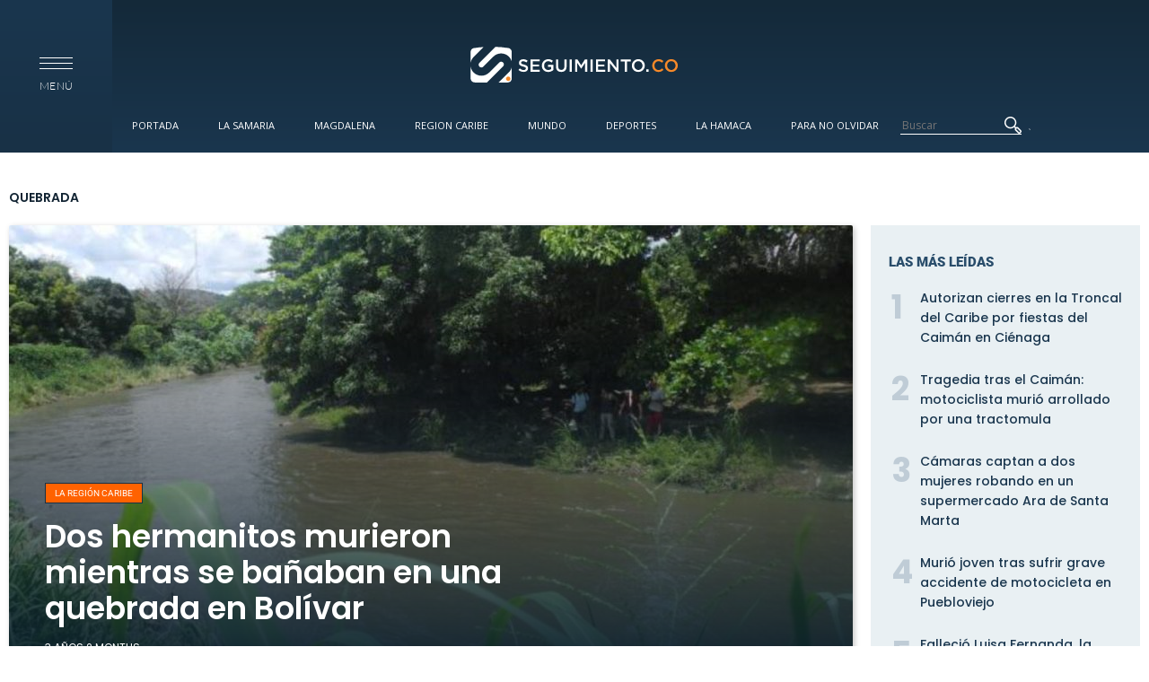

--- FILE ---
content_type: text/html; charset=utf-8
request_url: https://www.google.com/recaptcha/api2/aframe
body_size: 251
content:
<!DOCTYPE HTML><html><head><meta http-equiv="content-type" content="text/html; charset=UTF-8"></head><body><script nonce="S0-X8ZBwpDYeJGH6VZYyeA">/** Anti-fraud and anti-abuse applications only. See google.com/recaptcha */ try{var clients={'sodar':'https://pagead2.googlesyndication.com/pagead/sodar?'};window.addEventListener("message",function(a){try{if(a.source===window.parent){var b=JSON.parse(a.data);var c=clients[b['id']];if(c){var d=document.createElement('img');d.src=c+b['params']+'&rc='+(localStorage.getItem("rc::a")?sessionStorage.getItem("rc::b"):"");window.document.body.appendChild(d);sessionStorage.setItem("rc::e",parseInt(sessionStorage.getItem("rc::e")||0)+1);localStorage.setItem("rc::h",'1768776106979');}}}catch(b){}});window.parent.postMessage("_grecaptcha_ready", "*");}catch(b){}</script></body></html>